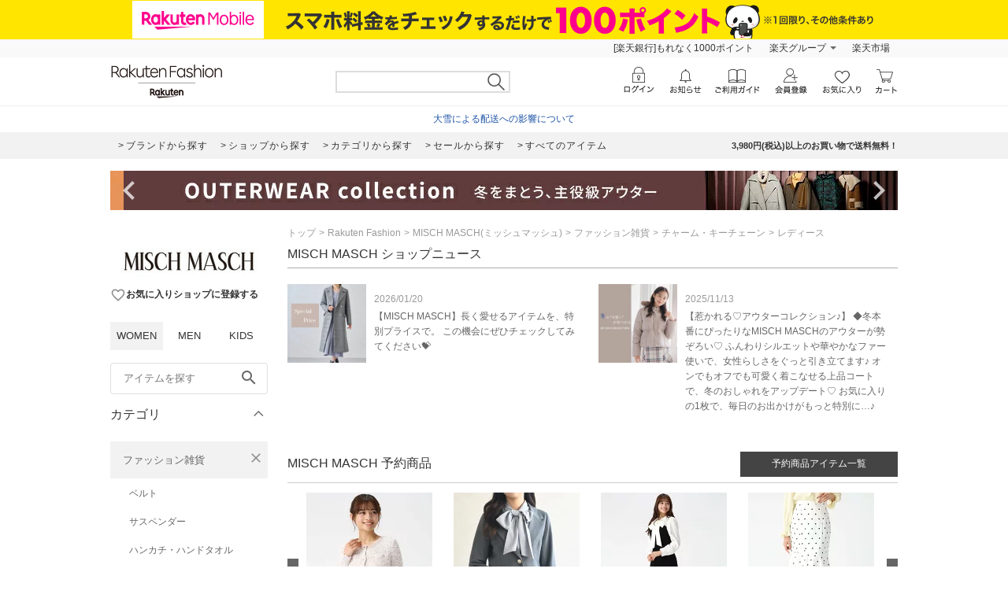

--- FILE ---
content_type: application/javascript
request_url: https://gettime.r10s.jp/?callback=r2jsonp17698175805603285636937291947
body_size: 6
content:
r2jsonp17698175805603285636937291947({"epoch":"1769817581"})